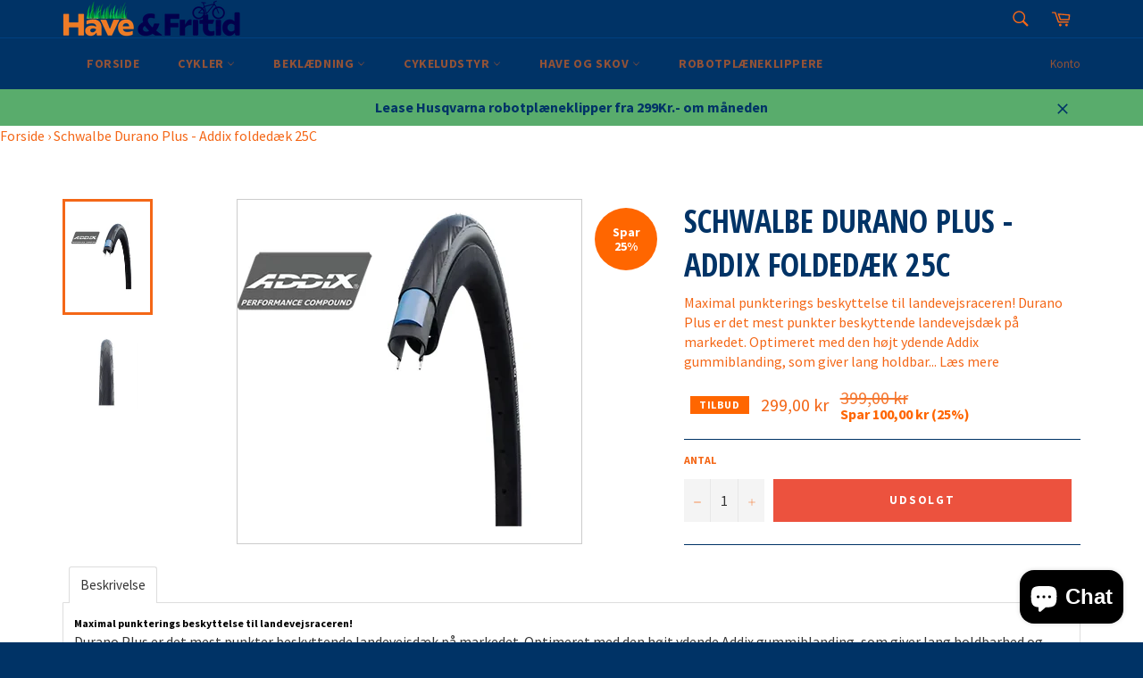

--- FILE ---
content_type: application/x-javascript; charset=utf-8
request_url: https://consent.cookiebot.com/116ccb24-eb9e-45aa-9df2-5e864e1e78e8/cc.js?renew=false&referer=haveogfritid.dk&dnt=false&init=false
body_size: 209
content:
if(console){var cookiedomainwarning='Error: The domain HAVEOGFRITID.DK is not authorized to show the cookie banner for domain group ID 116ccb24-eb9e-45aa-9df2-5e864e1e78e8. Please add it to the domain group in the Cookiebot Manager to authorize the domain.';if(typeof console.warn === 'function'){console.warn(cookiedomainwarning)}else{console.log(cookiedomainwarning)}};